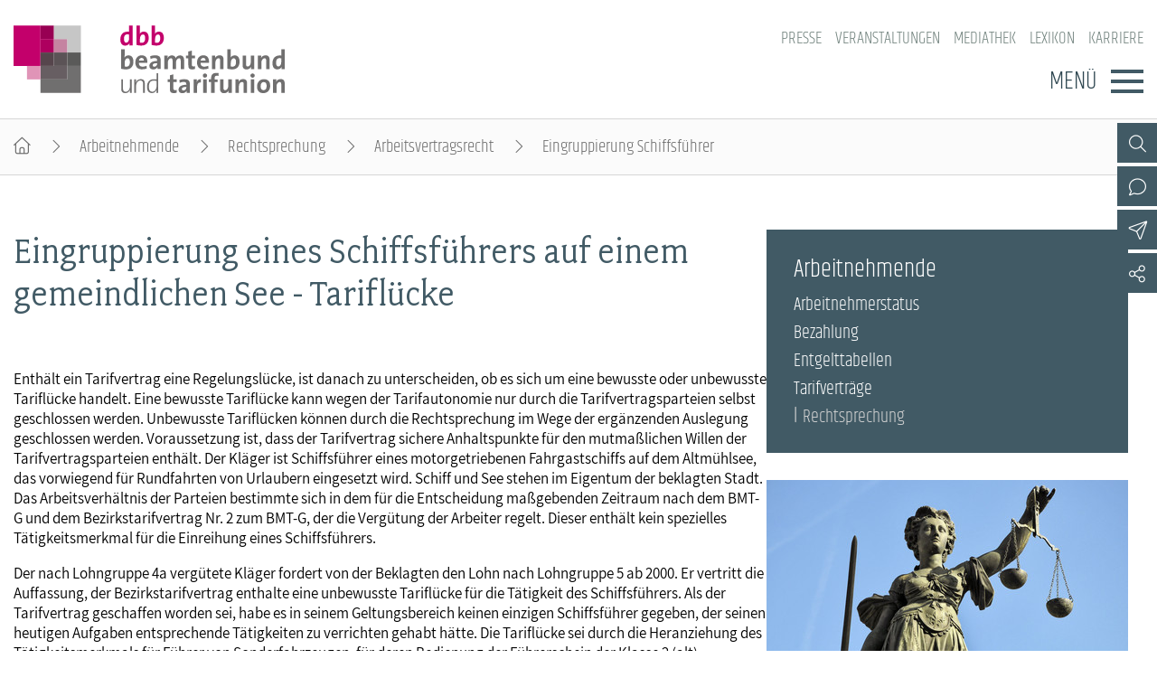

--- FILE ---
content_type: text/html; charset=utf-8
request_url: https://www.dbb.de/arbeitnehmende/rechtsprechung/arbeitsvertragsrecht/eingruppierung-schiffsfuehrer.html
body_size: 5421
content:
<!DOCTYPE html>
<html lang="de">
<head>

<meta charset="utf-8">
<!-- 
	By DBB

	This website is powered by TYPO3 - inspiring people to share!
	TYPO3 is a free open source Content Management Framework initially created by Kasper Skaarhoj and licensed under GNU/GPL.
	TYPO3 is copyright 1998-2026 of Kasper Skaarhoj. Extensions are copyright of their respective owners.
	Information and contribution at https://typo3.org/
-->




<meta http-equiv="x-ua-compatible" content="IE=edge">
<meta name="generator" content="TYPO3 CMS">
<meta name="viewport" content="width=device-width, initial-scale=1">
<meta name="keywords" content="dbb beamtenbund und tarifunion, dbb, tarifunion, Beamtenbund, Dachverband, Gewerkschaften, dbb bundesweit, Besoldungstabellen, Beamtenbesoldung, Einkommenstabellen, Tarifverhandlungen,öffentlicher Dienst, öffentliche Verwaltung, Beamte, Arbeitnehmer, Interessenvertretung, gewerkschaftliche Spitzenorganisation, dbb-Magazin, Tacheles, dbb Forum, dbb Jugend, dbb Frauen, dbb Europa, dbb Verlag, dbb Vorteilswelt, dbb Vorsorgewerk">
<meta name="description" content="dbb beamtenbund und tarifunion, Bundesvertretung, Dachgewerkschaftsverband der Beamten und der Tarifbeschäftigten">
<meta name="twitter:card" content="summary">
<meta name="language" content="de">

<link rel="stylesheet" href="/_assets/d57d955b9e53c734140a859f0960631c/Css/Ext/fluid_styled_content/fsc.css?1759669674" media="screen">
<link rel="stylesheet" href="/_assets/d57d955b9e53c734140a859f0960631c/Css/Ext/tx_dce/dce-mbox.css?1768386129" media="all">
<link rel="stylesheet" href="/_assets/1bc8151e3278ac5e9ed670c93338217d/Css/Ext/tx_dce/dce-mbox-add.css?1759669674" media="all">
<link rel="stylesheet" href="/_assets/e72dd994a3936e5c281460bd3024bb92/Css/dbb-poll.css?1759669674" media="all">
<link rel="stylesheet" href="/_assets/d57d955b9e53c734140a859f0960631c/Css/fonts/font-awesome-7.css?1759669674" media="all">
<link rel="stylesheet" href="/_assets/d57d955b9e53c734140a859f0960631c/Css/fonts/assistant.css?1759669674" media="all">
<link rel="stylesheet" href="/_assets/d57d955b9e53c734140a859f0960631c/Css/fonts/fairplex-narrowbook.css?1759669674" media="all">
<link rel="stylesheet" href="/_assets/d57d955b9e53c734140a859f0960631c/Css/fonts/khand-light.css?1759669674" media="screen">
<link rel="stylesheet" href="/_assets/d57d955b9e53c734140a859f0960631c/Css/plugins/lightgallery.css?1759669674" media="screen">
<link rel="stylesheet" href="/_assets/d57d955b9e53c734140a859f0960631c/Css/plugins/formular.css?1759669674" media="screen">
<link rel="stylesheet" href="/_assets/d57d955b9e53c734140a859f0960631c/Css/basic/dbb-nav.css?1759669674" media="screen">
<link rel="stylesheet" href="/_assets/d57d955b9e53c734140a859f0960631c/Css/basic/dbb-topicons.css?1759669674" media="screen">
<link rel="stylesheet" href="/_assets/d57d955b9e53c734140a859f0960631c/Css/basic/dbb-multisite.css?1764772341" media="all">
<link rel="stylesheet" href="/_assets/d57d955b9e53c734140a859f0960631c/Css/basic/print-content.css?1759669674" media="print">
<link rel="stylesheet" href="/_assets/d57d955b9e53c734140a859f0960631c/Css/Ext/tx_dce/dce-button.css?1759669674" media="screen">
<link rel="stylesheet" href="/_assets/1bc8151e3278ac5e9ed670c93338217d/Css/dbb.css?1768487053" media="screen">






<title>Eingruppierung Schiffsführer&nbsp;-&raquo;&nbsp; dbb beamtenbund und tarifunion</title>        <link rel="shortcut icon" href="/_assets/d57d955b9e53c734140a859f0960631c/Images/favicon.png" type="image/ico"><link rel="apple-touch-icon" sizes="57x57" href="/_assets/1bc8151e3278ac5e9ed670c93338217d/Images/dbb_logo_180.png"><link rel="apple-touch-icon" sizes="76x76" href="/_assets/1bc8151e3278ac5e9ed670c93338217d/Images/dbb_logo_180.png"><link rel="apple-touch-icon" sizes="120x120" href="/_assets/1bc8151e3278ac5e9ed670c93338217d/Images/dbb_logo_180.png"><link rel="apple-touch-icon" sizes="152x152" href="/_assets/1bc8151e3278ac5e9ed670c93338217d/Images/dbb_logo_180.png"><link rel="icon" type="image/png" sizes="180x180" href="/_assets/1bc8151e3278ac5e9ed670c93338217d/Images/dbb_logo_180.png"><meta property="twitter:title" content="Eingruppierung Schiffsführer" /><meta property="twitter:url" content="https://www.dbb.de/arbeitnehmende/rechtsprechung/arbeitsvertragsrecht/eingruppierung-schiffsfuehrer.html" /><meta property="og:title" content="Eingruppierung Schiffsführer" /><meta property="og:url" content="https://www.dbb.de/arbeitnehmende/rechtsprechung/arbeitsvertragsrecht/eingruppierung-schiffsfuehrer.html" />
<link rel="canonical" href="https://www.dbb.de/arbeitnehmende/rechtsprechung/arbeitsvertragsrecht/eingruppierung-schiffsfuehrer.html"/>
</head>
<body>




<header>
    <div class="container">
        <a class="logo" href="/"><img src="/_assets/1bc8151e3278ac5e9ed670c93338217d/Images/dbb_logo.svg" width="470" height="116"   alt="dbb beamtenbund und tarifunion" title="dbb beamtenbund und tarifunion" ></a>
        <div class="head-menus">
                <div class="mobile-search">
        <form method="get" name="xajax_form_kesearch_pi1" action="/suche/" class="static">
            <div class="search-wrap">
                <input class="search-nav" type="text" name="tx_kesearch_pi1[sword]" value="" placeholder="dbb.de durchsuchen" />
                <button type="submit" class="btn btn-default"></button>
            </div>
            <input type="hidden" name="id" value="2425" />
            <input id="pagenumber" type="hidden" name="tx_kesearch_pi1[page]" value="1" />
            <input id="resetFilters" type="hidden" name="tx_kesearch_pi1[resetFilters]" value="0" />
            <input id="sortByField" type="hidden" name="tx_kesearch_pi1[sortByField]" value="sortdate" />
            <input id="sortByDir" type="hidden" name="tx_kesearch_pi1[sortByDir]" value="desc" />
        </form>
    </div>
            
    <nav class="nav-header"><ul><li><a href="/presse.html">Presse</a></li><li><a href="/veranstaltungen.html">Veranstaltungen</a></li><li><a href="/mediathek.html">Mediathek</a></li><li><a href="/lexikon/index-a.html">Lexikon</a></li><li><a href="/karriere.html">Karriere</a></li></ul></nav>

            <div class="button">
                <label>Menü</label>
                <button type="button" class="navbar-toggle">
                    <span class="icon-bar"></span>
                    <span class="icon-bar"></span>
                    <span class="icon-bar"></span>
                </button>
            </div>
            

<div class="main-menu" data-hide-first-sub-item="0"><nav class="navbar"><ul><li class="has-sub"><a >Der dbb</a><div class="nav-sec"><ul class="dropdown-menu"><li><a href="/der-dbb.html">Der dbb - Überblick</a></li><li><a href="/der-dbb/gremien.html">Gremien</a></li><li><a href="/der-dbb/landesbuende.html">Landesbünde</a></li><li><a href="/der-dbb/mitgliedsgewerkschaften.html">Mitgliedsgewerkschaften</a></li><li><a href="/der-dbb/frauen.html">Frauen</a></li><li><a href="/der-dbb/jugend.html">Jugend</a></li><li><a href="/der-dbb/senioren.html">Senioren</a></li></ul></div></li><li class="has-sub"><a >Beamtinnen &amp; Beamte</a><div class="nav-sec"><ul class="dropdown-menu"><li><a href="/beamtinnen-beamte.html">Beamtinnen &amp; Beamte - Nachrichten</a></li><li><a href="/beamtinnen-beamte/status-dienstrecht.html">Status &amp; Dienstrecht</a></li><li><a href="/beamtinnen-beamte/besoldung.html">Besoldung</a></li><li><a href="/beamtinnen-beamte/besoldungstabellen.html">Besoldungstabellen</a></li><li><a href="/beamtinnen-beamte/versorgung.html">Versorgung</a></li><li><a href="/beamtinnen-beamte/beihilfe.html">Beihilfe</a></li><li><a href="/beamtinnen-beamte/rechtsprechung.html">Rechtsprechung</a></li></ul></div></li><li class="has-sub active"><a  class="current">Arbeitnehmende</a><div class="nav-sec"><ul class="dropdown-menu"><li><a href="/arbeitnehmende.html">Arbeitnehmende - Nachrichten</a></li><li><a href="/arbeitnehmende/arbeitnehmerstatus.html">Arbeitnehmerstatus</a></li><li><a href="/arbeitnehmende/bezahlung.html">Bezahlung</a></li><li><a href="/arbeitnehmende/entgelttabellen.html">Entgelttabellen</a></li><li><a href="/arbeitnehmende/tarifvertraege.html">Tarifverträge</a></li><li class="selected active"><a href="/arbeitnehmende/rechtsprechung.html" class="current">Rechtsprechung</a></li></ul></div></li><li class="has-sub"><a >Politik &amp; Positionen</a><div class="nav-sec"><ul class="dropdown-menu"><li><a href="/politik-positionen.html">Politik &amp; Positionen - Nachrichten</a></li><li><a href="/politik-positionen/arbeit-wirtschaft.html">Arbeit &amp; Wirtschaft</a></li><li><a href="/politik-positionen/digitalisierung.html">Digitalisierung</a></li><li><a href="/politik-positionen/soziales-gesundheit.html">Soziales &amp; Gesundheit</a></li><li><a href="/politik-positionen/bildung.html">Bildung</a></li><li><a href="/politik-positionen/europa.html">Europa</a></li></ul></div></li><li class="has-sub"><a >Mitbestimmung</a><div class="nav-sec"><ul class="dropdown-menu"><li><a href="/mitbestimmung.html">Mitbestimmung - Nachrichten</a></li><li><a href="/mitbestimmung/personalrat-jav.html">Personalrat &amp; JAV</a></li><li><a href="/mitbestimmung/betriebsrat-jav.html">Betriebsrat &amp; JAV</a></li><li><a href="/mitbestimmung/schwerbehindertenvertretung.html">Schwerbehindertenvertretung</a></li></ul></div></li><li class="has-sub"><a >Mitgliedschaft &amp; Service</a><div class="nav-sec"><ul class="dropdown-menu"><li><a href="/mitgliedschaft-service.html">Mitgliedschaft &amp; Service - Überblick</a></li><li><a href="/mitgliedschaft-service/rechtsschutz.html">Rechtsschutz</a></li><li><a href="/mitgliedschaft-service/vorsorgewerk.html">Vorsorgewerk</a></li><li><a href="/mitgliedschaft-service/vorteilswelt.html">Vorteilswelt</a></li><li><a href="/mitgliedschaft-service/akademie.html">Akademie</a></li><li><a href="/mitgliedschaft-service/verlag.html">Verlag</a></li></ul></div></li></ul></nav><div class="gradient"></div></div>


            <div class="top-icons"><a class="icon-search" data-ajax-url="https://www.dbb.de/suche-2/ajax/" title="Zur Suche" href="/"></a><a class="icon-contact" data-ajax-url="https://www.dbb.de/kontakt-1/ajax/" title="Zur dbb Kontaktseite" href="/"></a><a class="icon-phone direct" href="tel:+4930408140" title="Anrufen"></a><a href="#" data-mailto-token="nbjmup+qptuAecc/ef" data-mailto-vector="1" class="icon-email direct" title="E-Mail schreiben">&nbsp;</a><a class="icon-sitemap direct" href="#sitemap" title="Zum Schnelleinstieg"></a><a class="icon-newsletter" data-ajax-url="https://www.dbb.de/newsletter-1/ajax/" title="Newsletter Anmeldung" href="/"></a><a href="/newsletter/anmeldung.html" class="icon-newsletter direct" title="Newsletter Anmeldung"><span></span></a><a href="https://www.facebook.com/dbb.online" target="_blank" title="Zum Facebook-Kanal des dbb" class="icon-facebook direct"></a><a href="https://twitter.com/dbb_news" target="_blank" title="Zu X-Kanal des dbb" class="icon-twitter direct"></a><a href="https://www.instagram.com/dbb.online/" target="_blank" title="Zum Instagram-Kanal des dbb" class="icon-instagram direct"></a><a href="https://www.linkedin.com/company/dbb-beamtenbund-und-tarifunion" target="_blank" title="Zum Linkedin-Kanal des dbb" class="icon-linkedin direct"></a><a href="https://www.youtube.com/channel/UC2hZtVGT8IUUx5cGPyrWtaA" target="_blank" title="Zum Youtube-Kanal des dbb" class="icon-youtube direct"></a><a href="/social-media.html" class="icon-share direct" title="Zu Social Media"><span></span></a><a class="icon-share" data-ajax-url="https://www.dbb.de/social-media/ajax/" title="Zu Social Media" href="/"></a><div class="top-icons-ajax-content"><span class="close"></span><div class="inner-wrap"></div></div></div>
        </div>
    </div>
</header>



    
        <div class="breadcrumb"><ol><li><a href="/index.html" title="Startseite" class="home"></a></li><li><a href="/arbeitnehmende.html">Arbeitnehmende</a></li><li><a href="/arbeitnehmende/rechtsprechung.html">Rechtsprechung</a></li><li><a href="/arbeitnehmende/rechtsprechung/arbeitsvertragsrecht.html">Arbeitsvertragsrecht</a></li><li class="active">Eingruppierung Schiffsführer</li></ol></div>
    

<main>
    
    
    <div class="container">
        
        <div class="content">
            
            <section class="col-content">
                
<a id="c1461"></a><div class="fsc-element"><h1>
				Eingruppierung eines Schiffsführers auf einem gemeindlichen See - Tariflücke
			</h1><div style="clear:both"></div><div class="ce-textpic ce-right ce-intext"><div class="ce-bodytext"><p>Enthält ein Tarifvertrag eine Regelungslücke, ist danach zu unterscheiden, ob es sich um eine bewusste oder unbewusste Tariflücke handelt. Eine bewusste Tariflücke kann wegen der Tarifautonomie nur durch die Tarifvertragsparteien selbst geschlossen werden. Unbewusste Tariflücken können durch die Rechtsprechung im Wege der ergänzenden Auslegung geschlossen werden. Voraussetzung ist, dass der Tarifvertrag sichere Anhaltspunkte für den mutmaßlichen Willen der Tarifvertragsparteien enthält. Der Kläger ist Schiffsführer eines motorgetriebenen Fahrgastschiffs auf dem Altmühlsee, das vorwiegend für Rundfahrten von Urlaubern eingesetzt wird. Schiff und See stehen im Eigentum der beklagten Stadt. Das Arbeitsverhältnis der Parteien bestimmte sich in dem für die Entscheidung maßgebenden Zeitraum nach dem BMT-G und dem Bezirkstarifvertrag Nr. 2 zum BMT-G, der die Vergütung der Arbeiter regelt. Dieser enthält kein spezielles Tätigkeitsmerkmal für die Einreihung eines Schiffsführers.</p><p>Der nach Lohngruppe 4a vergütete Kläger fordert von der Beklagten den Lohn nach Lohngruppe 5 ab 2000. Er vertritt die Auffassung, der Bezirkstarifvertrag enthalte eine unbewusste Tariflücke für die Tätigkeit des Schiffsführers. Als der Tarifvertrag geschaffen worden sei, habe es in seinem Geltungsbereich keinen einzigen Schiffsführer gegeben, der seinen heutigen Aufgaben entsprechende Tätigkeiten zu verrichten gehabt hätte. Die Tariflücke sei durch die Heranziehung des Tätigkeitsmerkmals für Führer von Sonderfahrzeugen, für deren Bedienung der Führerschein der Klasse 2 (alt) erforderlich sei, zu schließen. Die Klage hatte vor dem BAG keinen Erfolg. Das Lohngruppenverzeichnis enthält nach seinem Regelungssystem in der vom Kläger angestrebten Lohn- und Fallgruppe keine unbewusste Tariflücke für die Tätigkeit des Schiffsführers. Es unterscheidet bei Aufzählungen von Tätigkeiten in den Einreihungsmerkmalen zwischen Ausschließlichkeitskatalogen und nicht erschöpfenden Beispielskatalogen. Zudem sieht es für bestimmte Lohngruppen eine sinngemäße Tariflückenfüllung vor. Die Lohn- und Fallgruppe, deren Ergänzung der Kläger anstrebt, beinhaltet nach einer Protokollerklärung einen Ausschließlichkeitskatalog. Er lässt damit nach dem ausdrücklichen Willen der Tarifvertragsparteien weder eine Ergänzung noch eine Lückenfüllung zu. Zudem ist die vom Kläger erstrebte Tariflückenschließung deshalb ausgeschlossen, weil der Tarifvertrag keine sicheren Anhaltspunkte enthält, wie die Tarifvertragsparteien den Schiffsführer in die Lohngruppen eingereiht hätten.</p><p>(BAG, Urteil vom 8. November 2006 - 4 AZR 558/05)</p></div></div></div>


<a id="c1460"></a><a id="c321"></a><a class="backward" href="javascript:history.back()">zur&uuml;ck</a>


            </section>
        </div>
        
            
                <section class="aside-top">
                    
                        

    <nav class="sub-nav"><ul><li class="nav-1"><a  href="/arbeitnehmende.html">Arbeitnehmende</a></li><li><a  href="/arbeitnehmende/arbeitnehmerstatus.html">Arbeitnehmerstatus</a></li><li><a  href="/arbeitnehmende/bezahlung.html">Bezahlung</a></li><li><a  href="/arbeitnehmende/entgelttabellen.html">Entgelttabellen</a></li><li><a  href="/arbeitnehmende/tarifvertraege.html">Tarifverträge</a></li><li><a  class="current" href="/arbeitnehmende/rechtsprechung.html">Rechtsprechung</a></li></ul></nav>



                    
                    
                </section>
            
            
                <section class="aside-below">
<a id="c1462"></a><a id="c1233"></a><div class="mbox single Rech"><a href="/mitgliedschaft-service/rechtsschutz.html"><picture><source media="(min-width: 1200px)" srcset="/fileadmin/_processed_/c/f/csm_rechtsschutz_fotolia_72136803_M_7f7e40e40a.jpg"><source media="(min-width: 992px)" srcset="/fileadmin/_processed_/c/f/csm_rechtsschutz_fotolia_72136803_M_63c313cdc5.jpg"><source media="(min-width: 768px)" srcset="/fileadmin/_processed_/c/f/csm_rechtsschutz_fotolia_72136803_M_9e9f16a657.jpg"><source media="(min-width: 576px)" srcset="/fileadmin/_processed_/c/f/csm_rechtsschutz_fotolia_72136803_M_6f1ae89129.jpg"><img src="/fileadmin/_processed_/c/f/csm_rechtsschutz_fotolia_72136803_M_81e8e36e6b.jpg" alt="Rechtsschutz" title="Rechtsschutz" /></picture></a><h2 ><a href="/mitgliedschaft-service/rechtsschutz.html">
                    Rechtsschutz
                    </a></h2><div class="button"><a href="/mitgliedschaft-service/rechtsschutz.html">WEITER</a></div></div><div class="mbox single Eink"><a href="/einkommensrunde/einkommensrunde-2026.html"><picture><source media="(min-width: 1200px)" srcset="/fileadmin/_processed_/7/7/csm_ekr2026_ebf6cb67f2.jpg"><source media="(min-width: 992px)" srcset="/fileadmin/_processed_/7/7/csm_ekr2026_7733155922.jpg"><source media="(min-width: 768px)" srcset="/fileadmin/user_upload/globale_elemente/images/mbox/ekr2026.jpg"><source media="(min-width: 576px)" srcset="/fileadmin/_processed_/7/7/csm_ekr2026_996f203ca7.jpg"><img src="/fileadmin/_processed_/7/7/csm_ekr2026_761ae96e95.jpg" alt="Einkommensrunde 2025/26" title="Einkommensrunde 2025/26" /></picture></a><h2 ><a href="/einkommensrunde/einkommensrunde-2026.html">
                    Einkommensrunde 2025/26
                    </a></h2><div class="text"><p>TdL und Hessen</p></div><div class="button"><a href="/einkommensrunde/einkommensrunde-2026.html">Sonderseite</a></div></div><div class="mbox single topEink"><picture><source media="(min-width: 1200px)" srcset="/fileadmin/_processed_/5/3/csm_einkommenstabellen-fotolia_44934399_XXL_e189d61f8c.jpg"><source media="(min-width: 992px)" srcset="/fileadmin/_processed_/5/3/csm_einkommenstabellen-fotolia_44934399_XXL_3923401b41.jpg"><source media="(min-width: 768px)" srcset="/fileadmin/_processed_/5/3/csm_einkommenstabellen-fotolia_44934399_XXL_d9ed6dd569.jpg"><source media="(min-width: 576px)" srcset="/fileadmin/_processed_/5/3/csm_einkommenstabellen-fotolia_44934399_XXL_3cce3a9e81.jpg"><img src="/fileadmin/_processed_/5/3/csm_einkommenstabellen-fotolia_44934399_XXL_46bf3079a8.jpg" alt="Einkommenstabellen" title="Einkommenstabellen" /></picture><h2 class="top">
                    
                    Einkommenstabellen
                    
                </h2><div class="button"><a href="/beamtinnen-beamte/besoldungstabellen.html">Besoldung</a><a href="/arbeitnehmende/entgelttabellen.html">Entgelt</a></div></div>

</section>
            
        
    </div>
    


    
</main>

<footer id="sitemap">
    <div class="container">
        <div class="col-content">
            
    <nav class="nav-header"><ul><li><a href="/presse.html">Presse</a></li><li><a href="/veranstaltungen.html">Veranstaltungen</a></li><li><a href="/mediathek.html">Mediathek</a></li><li><a href="/lexikon/index-a.html">Lexikon</a></li><li><a href="/karriere.html">Karriere</a></li></ul></nav>

            

<nav class="sitemap"><ul><li><div class="sitemap-title"><a href="/der-dbb.html">Der dbb</a></div><a href="/der-dbb/gremien.html">Gremien</a><a href="/der-dbb/landesbuende.html">Landesbünde</a><a href="/der-dbb/mitgliedsgewerkschaften.html">Mitgliedsgewerkschaften</a><a href="/der-dbb/frauen.html">Frauen</a><a href="/der-dbb/jugend.html">Jugend</a><a href="/der-dbb/senioren.html">Senioren</a></li><li><div class="sitemap-title"><a href="/beamtinnen-beamte.html">Beamtinnen &amp; Beamte</a></div><a href="/beamtinnen-beamte/status-dienstrecht.html">Status &amp; Dienstrecht</a><a href="/beamtinnen-beamte/besoldung.html">Besoldung</a><a href="/beamtinnen-beamte/besoldungstabellen.html">Besoldungstabellen</a><a href="/beamtinnen-beamte/versorgung.html">Versorgung</a><a href="/beamtinnen-beamte/beihilfe.html">Beihilfe</a><a href="/beamtinnen-beamte/rechtsprechung.html">Rechtsprechung</a></li><li><div class="sitemap-title"><a href="/arbeitnehmende.html">Arbeitnehmende</a></div><a href="/arbeitnehmende/arbeitnehmerstatus.html">Arbeitnehmerstatus</a><a href="/arbeitnehmende/bezahlung.html">Bezahlung</a><a href="/arbeitnehmende/entgelttabellen.html">Entgelttabellen</a><a href="/arbeitnehmende/tarifvertraege.html">Tarifverträge</a><a href="/arbeitnehmende/rechtsprechung.html">Rechtsprechung</a></li><li><div class="sitemap-title"><a href="/politik-positionen.html">Politik &amp; Positionen</a></div><a href="/politik-positionen/arbeit-wirtschaft.html">Arbeit &amp; Wirtschaft</a><a href="/politik-positionen/digitalisierung.html">Digitalisierung</a><a href="/politik-positionen/soziales-gesundheit.html">Soziales &amp; Gesundheit</a><a href="/politik-positionen/bildung.html">Bildung</a><a href="/politik-positionen/europa.html">Europa</a></li><li><div class="sitemap-title"><a href="/mitbestimmung.html">Mitbestimmung</a></div><a href="/mitbestimmung/personalrat-jav.html">Personalrat &amp; JAV</a><a href="/mitbestimmung/betriebsrat-jav.html">Betriebsrat &amp; JAV</a><a href="/mitbestimmung/schwerbehindertenvertretung.html">Schwerbehindertenvertretung</a></li><li><div class="sitemap-title"><a href="/mitgliedschaft-service.html">Mitgliedschaft &amp; Service</a></div><a href="/mitgliedschaft-service/rechtsschutz.html">Rechtsschutz</a><a href="/mitgliedschaft-service/vorsorgewerk.html">Vorsorgewerk</a><a href="/mitgliedschaft-service/vorteilswelt.html">Vorteilswelt</a><a href="/mitgliedschaft-service/akademie.html">Akademie</a><a href="/mitgliedschaft-service/verlag.html">Verlag</a></li></ul></nav>

            <div class="top-icons" id="sm-icons"><a href="https://www.facebook.com/dbb.online" target="_blank" title="Zum Facebook-Kanal des dbb" class="icon-facebook direct"></a><a href="https://www.instagram.com/dbb.online/" target="_blank" title="Zum Instagram-Kanal des dbb" class="icon-instagram direct"></a><a href="https://www.linkedin.com/company/dbb-beamtenbund-und-tarifunion" target="_blank" title="Zum Linkedin-Kanal des dbb" class="icon-linkedin direct"></a><a href="https://www.youtube.com/channel/UC2hZtVGT8IUUx5cGPyrWtaA" target="_blank" title="Zum Youtube-Kanal des dbb" class="icon-youtube direct"></a></div>
            <div class="meta">
                <p>dbb beamtenbund und tarifunion<br>Friedrichstraße 169  &bull;  10117 Berlin</p><p>Tel.: 030.40 81 - 40  &bull;  Fax: 030.40 81 - 49 99</p><p>Alle Rechte &copy; 2026 &bull; dbb beamtenbund und tarifunion</p>
                
    <nav class="nav-footer"><a href="/kontakt.html">Kontakt</a><a href="/datenschutz.html">Datenschutz</a><a href="/impressum.html">Impressum</a></nav>

            </div>
        </div>
    </div>
</footer>


<a class="page-top" href="#top"></a>
<script src="/_assets/d57d955b9e53c734140a859f0960631c/Js/libaries/jquery-3.5.1.min.js?1759669674"></script>
<script src="/_assets/d57d955b9e53c734140a859f0960631c/Js/plugins/lightgallery/lightgallery.js?1759669674"></script>
<script src="/_assets/d57d955b9e53c734140a859f0960631c/Js/plugins/lightgallery/lg-fullscreen.js?1759669674"></script>
<script src="/_assets/d57d955b9e53c734140a859f0960631c/Js/plugins/lightgallery/lg-thumbnail.js?1759669674"></script>
<script src="/_assets/d57d955b9e53c734140a859f0960631c/Js/plugins/lightgallery/lg-video.js?1759669674"></script>
<script src="/_assets/d57d955b9e53c734140a859f0960631c/Js/plugins/lightgallery/lg-autoplay.js?1759669674"></script>
<script src="/_assets/d57d955b9e53c734140a859f0960631c/Js/plugins/lightgallery/lg-zoom.js?1759669674"></script>
<script src="/_assets/d57d955b9e53c734140a859f0960631c/Js/plugins/lightgallery/lg-pager.js?1759669674"></script>
<script src="/_assets/d57d955b9e53c734140a859f0960631c/Js/basic/menu.js?1759669674"></script>
<script src="/_assets/d57d955b9e53c734140a859f0960631c/Js/basic/dbb-ms.js?1759669674"></script>
<script src="/_assets/d57d955b9e53c734140a859f0960631c/Js/Ext/ke_search_ajax/ke_search.js?1759669674"></script>
<script src="/typo3temp/assets/js/cdab71400e003d2d2b36d6da33aacc9f.js?1761843669"></script>
<script async="async" src="/typo3temp/assets/js/ba19e614c16923a947df5b199324c770.js?1760725879"></script>


</body>
</html>

--- FILE ---
content_type: text/css; charset=utf-8
request_url: https://www.dbb.de/_assets/1bc8151e3278ac5e9ed670c93338217d/Css/Ext/tx_dce/dce-mbox-add.css?1759669674
body_size: 332
content:
.dbb-eu:not(.start) .mbox{ background-color: var(--euBlueDark); }
.dbb-eu .mbox.list:not(.archive) ul { display: block; overflow: hidden; }
.dbb-eu .mbox.list li.image { float: left; margin: 0 30px 5px 0; }
.dbb-eu .mbox.layout-1 h2, .dbb-eu .mbox.layout-1 a, .dbb-eu .mbox h2 a { color: #fff;}
.dbb-eu .mbox::after, .dbb-eu .mbox { border-color: #fff !important;}
.dbb-eu .mbox .button a { border-color: #fff; background-color: #fff; }
.dbb-eu .mbox .button a:hover {  background-color: var(--euBlueDark); color: #fff; }

/* MBox List */
.dbb-eu:not(.start) .mbox.list h2 { margin-bottom: 30px;}
.dbb-eu:not(.start) .mbox.list .text { color: #fff;}

/* Mehr zum Dossier unter Artikel */
.dbb-eu .mbox.layout-3 { margin: 0;}
.dbb-eu .mbox.layout-3 .text:not(.no-image) { font-size: .82em; }

body:not(.carrier) .mbox.single .text p {margin:0;}
.carrier .mbox.single .text p {margin: .4em 0;}

@media (min-width: 576px) {

    .dbb-eu .mbox.layout-3 .text:not(.no-image) { font-size: 1em; }
}

@media (min-width: 768px) {

    .dbb-eu .mbox.single { margin:0;}
    .dbb-eu .mbox.single h2 { margin: 0 30px 24px;}
}


--- FILE ---
content_type: application/javascript; charset=utf-8
request_url: https://www.dbb.de/_assets/d57d955b9e53c734140a859f0960631c/Js/plugins/lightgallery/lg-thumbnail.js?1759669674
body_size: 3344
content:
/*! lg-thumbnail - v1.1.0 - 2017-08-08
* http://sachinchoolur.github.io/lightGallery
* Copyright (c) 2017 Sachin N; Licensed GPLv3 */

(function (root, factory) {
    if (typeof define === 'function' && define.amd) {
        // AMD. Register as an anonymous module unless amdModuleId is set
        define(['jquery'], function (a0) {
            return (factory(a0));
        });
    } else if (typeof exports === 'object') {
        // Node. Does not work with strict CommonJS, but
        // only CommonJS-like environments that support module.exports,
        // like Node.
        module.exports = factory(require('jquery'));
    } else {
        factory(jQuery);
    }
}(this, function ($) {

    (function() {

        'use strict';

        var defaults = {
            thumbnail: true,

            animateThumb: true,
            currentPagerPosition: 'middle',

            thumbWidth: 100,
            thumbHeight: '80px',
            thumbContHeight: 100,
            thumbMargin: 5,

            exThumbImage: false,
            showThumbByDefault: true,
            toogleThumb: true,
            pullCaptionUp: true,

            enableThumbDrag: true,
            enableThumbSwipe: true,
            swipeThreshold: 50,

            loadYoutubeThumbnail: true,
            youtubeThumbSize: 1,

            loadVimeoThumbnail: true,
            vimeoThumbSize: 'thumbnail_small',

            loadDailymotionThumbnail: true
        };

        var Thumbnail = function(element) {

            // get lightGallery core plugin data
            this.core = $(element).data('lightGallery');

            // extend module default settings with lightGallery core settings
            this.core.s = $.extend({}, defaults, this.core.s);

            this.$el = $(element);
            this.$thumbOuter = null;
            this.thumbOuterWidth = 0;
            this.thumbTotalWidth = (this.core.$items.length * (this.core.s.thumbWidth + this.core.s.thumbMargin));
            this.thumbIndex = this.core.index;

            if (this.core.s.animateThumb) {
                this.core.s.thumbHeight = '100%';
            }

            // Thumbnail animation value
            this.left = 0;

            this.init();

            return this;
        };

        Thumbnail.prototype.init = function() {
            var _this = this;
            if (this.core.s.thumbnail && this.core.$items.length > 1) {
                if (this.core.s.showThumbByDefault) {
                    setTimeout(function(){
                        _this.core.$outer.addClass('lg-thumb-open');
                    }, 700);
                }

                if (this.core.s.pullCaptionUp) {
                    this.core.$outer.addClass('lg-pull-caption-up');
                }

                this.build();
                if (this.core.s.animateThumb && this.core.doCss()) {
                    if (this.core.s.enableThumbDrag) {
                        this.enableThumbDrag();
                    }

                    if (this.core.s.enableThumbSwipe) {
                        this.enableThumbSwipe();
                    }

                    this.thumbClickable = false;
                } else {
                    this.thumbClickable = true;
                }

                this.toogle();
                this.thumbkeyPress();
            }
        };

        Thumbnail.prototype.build = function() {
            var _this = this;
            var thumbList = '';
            var vimeoErrorThumbSize = '';
            var $thumb;
            var html = '<div class="lg-thumb-outer">' +
                '<div class="lg-thumb lg-group">' +
                '</div>' +
                '</div>';

            switch (this.core.s.vimeoThumbSize) {
                case 'thumbnail_large':
                    vimeoErrorThumbSize = '640';
                    break;
                case 'thumbnail_medium':
                    vimeoErrorThumbSize = '200x150';
                    break;
                case 'thumbnail_small':
                    vimeoErrorThumbSize = '100x75';
            }

            _this.core.$outer.addClass('lg-has-thumb');

            _this.core.$outer.find('.lg').append(html);

            _this.$thumbOuter = _this.core.$outer.find('.lg-thumb-outer');
            _this.thumbOuterWidth = _this.$thumbOuter.width();

            if (_this.core.s.animateThumb) {
                _this.core.$outer.find('.lg-thumb').css({
                    width: _this.thumbTotalWidth + 'px',
                    position: 'relative'
                });
            }

            if (this.core.s.animateThumb) {
                _this.$thumbOuter.css('height', _this.core.s.thumbContHeight + 'px');
            }

            function getThumb(src, thumb, index) {
                var isVideo = _this.core.isVideo(src, index) || {};
                var thumbImg;
                var vimeoId = '';

                if (isVideo.youtube || isVideo.vimeo || isVideo.dailymotion) {
                    if (isVideo.youtube) {
                        if (_this.core.s.loadYoutubeThumbnail) {
                            thumbImg = '//img.youtube.com/vi/' + isVideo.youtube[1] + '/' + _this.core.s.youtubeThumbSize + '.jpg';
                        } else {
                            thumbImg = thumb;
                        }
                    } else if (isVideo.vimeo) {
                        if (_this.core.s.loadVimeoThumbnail) {
                            thumbImg = '//i.vimeocdn.com/video/error_' + vimeoErrorThumbSize + '.jpg';
                            vimeoId = isVideo.vimeo[1];
                        } else {
                            thumbImg = thumb;
                        }
                    } else if (isVideo.dailymotion) {
                        if (_this.core.s.loadDailymotionThumbnail) {
                            thumbImg = '//www.dailymotion.com/thumbnail/video/' + isVideo.dailymotion[1];
                        } else {
                            thumbImg = thumb;
                        }
                    }
                } else {
                    thumbImg = thumb;
                }

                thumbList += '<div data-vimeo-id="' + vimeoId + '" class="lg-thumb-item" style="width:' + _this.core.s.thumbWidth + 'px; height: ' + _this.core.s.thumbHeight + '; margin-right: ' + _this.core.s.thumbMargin + 'px"><img src="' + thumbImg + '" /></div>';
                vimeoId = '';
            }

            if (_this.core.s.dynamic) {
                for (var i = 0; i < _this.core.s.dynamicEl.length; i++) {
                    getThumb(_this.core.s.dynamicEl[i].src, _this.core.s.dynamicEl[i].thumb, i);
                }
            } else {
                _this.core.$items.each(function(i) {

                    if (!_this.core.s.exThumbImage) {
                        getThumb($(this).attr('href') || $(this).attr('data-src'), $(this).find('img').attr('src'), i);
                    } else {
                        getThumb($(this).attr('href') || $(this).attr('data-src'), $(this).attr(_this.core.s.exThumbImage), i);
                    }

                });
            }

            _this.core.$outer.find('.lg-thumb').html(thumbList);

            $thumb = _this.core.$outer.find('.lg-thumb-item');

            // Load vimeo thumbnails
            $thumb.each(function() {
                var $this = $(this);
                var vimeoVideoId = $this.attr('data-vimeo-id');

                if (vimeoVideoId) {
                    $.getJSON('//www.vimeo.com/api/v2/video/' + vimeoVideoId + '.json?callback=?', {
                        format: 'json'
                    }, function(data) {
                        $this.find('img').attr('src', data[0][_this.core.s.vimeoThumbSize]);
                    });
                }
            });

            // manage active class for thumbnail
            $thumb.eq(_this.core.index).addClass('active');
            _this.core.$el.on('onBeforeSlide.lg.tm', function() {
                $thumb.removeClass('active');
                $thumb.eq(_this.core.index).addClass('active');
            });

            $thumb.on('click.lg touchend.lg', function() {
                var _$this = $(this);
                setTimeout(function() {

                    // In IE9 and bellow touch does not support
                    // Go to slide if browser does not support css transitions
                    if ((_this.thumbClickable && !_this.core.lgBusy) || !_this.core.doCss()) {
                        _this.core.index = _$this.index();
                        _this.core.slide(_this.core.index, false, true, false);
                    }
                }, 50);
            });

            _this.core.$el.on('onBeforeSlide.lg.tm', function() {
                _this.animateThumb(_this.core.index);
            });

            $(window).on('resize.lg.thumb orientationchange.lg.thumb', function() {
                setTimeout(function() {
                    _this.animateThumb(_this.core.index);
                    _this.thumbOuterWidth = _this.$thumbOuter.width();
                }, 200);
            });

        };

        Thumbnail.prototype.setTranslate = function(value) {
            // jQuery supports Automatic CSS prefixing since jQuery 1.8.0
            this.core.$outer.find('.lg-thumb').css({
                transform: 'translate3d(-' + (value) + 'px, 0px, 0px)'
            });
        };

        Thumbnail.prototype.animateThumb = function(index) {
            var $thumb = this.core.$outer.find('.lg-thumb');
            if (this.core.s.animateThumb) {
                var position;
                switch (this.core.s.currentPagerPosition) {
                    case 'left':
                        position = 0;
                        break;
                    case 'middle':
                        position = (this.thumbOuterWidth / 2) - (this.core.s.thumbWidth / 2);
                        break;
                    case 'right':
                        position = this.thumbOuterWidth - this.core.s.thumbWidth;
                }
                this.left = ((this.core.s.thumbWidth + this.core.s.thumbMargin) * index - 1) - position;
                if (this.left > (this.thumbTotalWidth - this.thumbOuterWidth)) {
                    this.left = this.thumbTotalWidth - this.thumbOuterWidth;
                }

                if (this.left < 0) {
                    this.left = 0;
                }

                if (this.core.lGalleryOn) {
                    if (!$thumb.hasClass('on')) {
                        this.core.$outer.find('.lg-thumb').css('transition-duration', this.core.s.speed + 'ms');
                    }

                    if (!this.core.doCss()) {
                        $thumb.animate({
                            left: -this.left + 'px'
                        }, this.core.s.speed);
                    }
                } else {
                    if (!this.core.doCss()) {
                        $thumb.css('left', -this.left + 'px');
                    }
                }

                this.setTranslate(this.left);

            }
        };

        // Enable thumbnail dragging and swiping
        Thumbnail.prototype.enableThumbDrag = function() {

            var _this = this;
            var startCoords = 0;
            var endCoords = 0;
            var isDraging = false;
            var isMoved = false;
            var tempLeft = 0;

            _this.$thumbOuter.addClass('lg-grab');

            _this.core.$outer.find('.lg-thumb').on('mousedown.lg.thumb', function(e) {
                if (_this.thumbTotalWidth > _this.thumbOuterWidth) {
                    // execute only on .lg-object
                    e.preventDefault();
                    startCoords = e.pageX;
                    isDraging = true;

                    // ** Fix for webkit cursor issue https://code.google.com/p/chromium/issues/detail?id=26723
                    _this.core.$outer.scrollLeft += 1;
                    _this.core.$outer.scrollLeft -= 1;

                    // *
                    _this.thumbClickable = false;
                    _this.$thumbOuter.removeClass('lg-grab').addClass('lg-grabbing');
                }
            });

            $(window).on('mousemove.lg.thumb', function(e) {
                if (isDraging) {
                    tempLeft = _this.left;
                    isMoved = true;
                    endCoords = e.pageX;

                    _this.$thumbOuter.addClass('lg-dragging');

                    tempLeft = tempLeft - (endCoords - startCoords);

                    if (tempLeft > (_this.thumbTotalWidth - _this.thumbOuterWidth)) {
                        tempLeft = _this.thumbTotalWidth - _this.thumbOuterWidth;
                    }

                    if (tempLeft < 0) {
                        tempLeft = 0;
                    }

                    // move current slide
                    _this.setTranslate(tempLeft);

                }
            });

            $(window).on('mouseup.lg.thumb', function() {
                if (isMoved) {
                    isMoved = false;
                    _this.$thumbOuter.removeClass('lg-dragging');

                    _this.left = tempLeft;

                    if (Math.abs(endCoords - startCoords) < _this.core.s.swipeThreshold) {
                        _this.thumbClickable = true;
                    }

                } else {
                    _this.thumbClickable = true;
                }

                if (isDraging) {
                    isDraging = false;
                    _this.$thumbOuter.removeClass('lg-grabbing').addClass('lg-grab');
                }
            });

        };

        Thumbnail.prototype.enableThumbSwipe = function() {
            var _this = this;
            var startCoords = 0;
            var endCoords = 0;
            var isMoved = false;
            var tempLeft = 0;

            _this.core.$outer.find('.lg-thumb').on('touchstart.lg', function(e) {
                if (_this.thumbTotalWidth > _this.thumbOuterWidth) {
                    e.preventDefault();
                    startCoords = e.originalEvent.targetTouches[0].pageX;
                    _this.thumbClickable = false;
                }
            });

            _this.core.$outer.find('.lg-thumb').on('touchmove.lg', function(e) {
                if (_this.thumbTotalWidth > _this.thumbOuterWidth) {
                    e.preventDefault();
                    endCoords = e.originalEvent.targetTouches[0].pageX;
                    isMoved = true;

                    _this.$thumbOuter.addClass('lg-dragging');

                    tempLeft = _this.left;

                    tempLeft = tempLeft - (endCoords - startCoords);

                    if (tempLeft > (_this.thumbTotalWidth - _this.thumbOuterWidth)) {
                        tempLeft = _this.thumbTotalWidth - _this.thumbOuterWidth;
                    }

                    if (tempLeft < 0) {
                        tempLeft = 0;
                    }

                    // move current slide
                    _this.setTranslate(tempLeft);

                }
            });

            _this.core.$outer.find('.lg-thumb').on('touchend.lg', function() {
                if (_this.thumbTotalWidth > _this.thumbOuterWidth) {

                    if (isMoved) {
                        isMoved = false;
                        _this.$thumbOuter.removeClass('lg-dragging');
                        if (Math.abs(endCoords - startCoords) < _this.core.s.swipeThreshold) {
                            _this.thumbClickable = true;
                        }

                        _this.left = tempLeft;
                    } else {
                        _this.thumbClickable = true;
                    }
                } else {
                    _this.thumbClickable = true;
                }
            });

        };

        Thumbnail.prototype.toogle = function() {
            var _this = this;
            if (_this.core.s.toogleThumb) {
                _this.core.$outer.addClass('lg-can-toggle');
                _this.$thumbOuter.append('<span class="lg-toogle-thumb lg-icon"></span>');
                _this.core.$outer.find('.lg-toogle-thumb').on('click.lg', function() {
                    _this.core.$outer.toggleClass('lg-thumb-open');
                });
            }
        };

        Thumbnail.prototype.thumbkeyPress = function() {
            var _this = this;
            $(window).on('keydown.lg.thumb', function(e) {
                if (e.keyCode === 38) {
                    e.preventDefault();
                    _this.core.$outer.addClass('lg-thumb-open');
                } else if (e.keyCode === 40) {
                    e.preventDefault();
                    _this.core.$outer.removeClass('lg-thumb-open');
                }
            });
        };

        Thumbnail.prototype.destroy = function() {
            if (this.core.s.thumbnail && this.core.$items.length > 1) {
                $(window).off('resize.lg.thumb orientationchange.lg.thumb keydown.lg.thumb');
                this.$thumbOuter.remove();
                this.core.$outer.removeClass('lg-has-thumb');
            }
        };

        $.fn.lightGallery.modules.Thumbnail = Thumbnail;

    })();

}));
